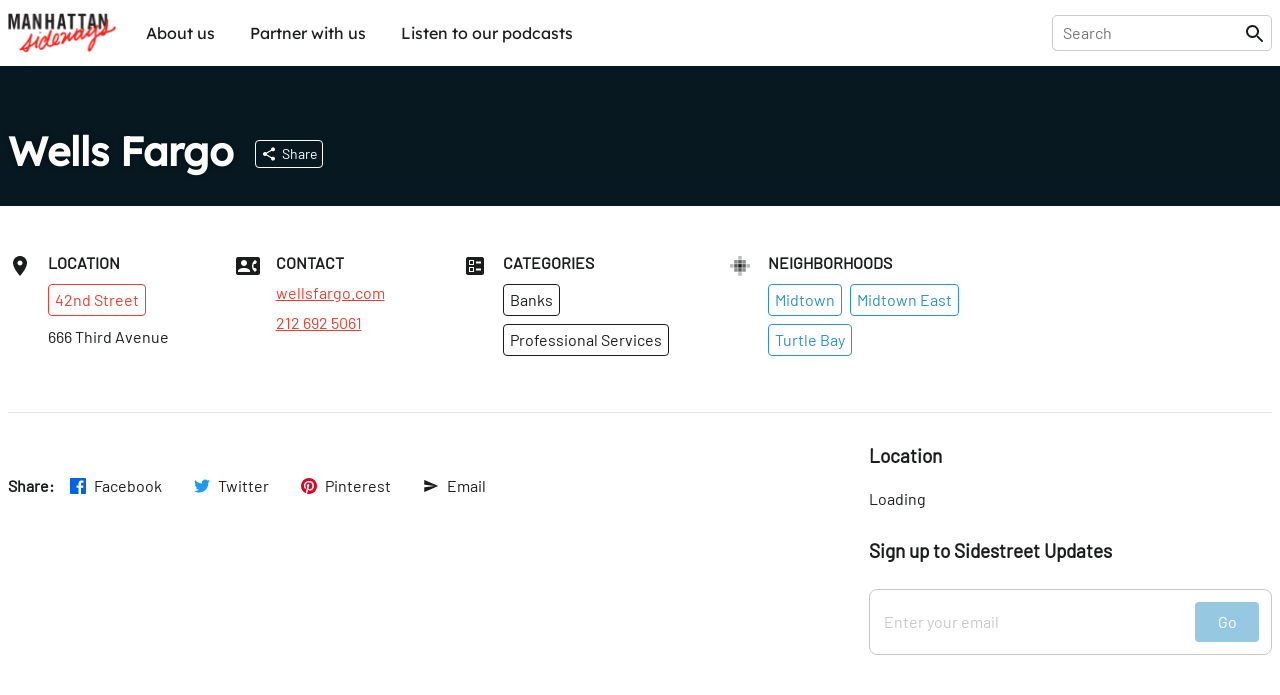

--- FILE ---
content_type: application/javascript
request_url: https://prism.app-us1.com/?a=28050770&u=https%3A%2F%2Fsideways.nyc%2Fdiscover%2F2rUpIBnp3ZHkhY8E5HwtLg%2Fwells-fargo-3
body_size: 117
content:
window.visitorGlobalObject=window.visitorGlobalObject||window.prismGlobalObject;window.visitorGlobalObject.setVisitorId('33882770-7910-4989-82f0-fe9bfb6044d5', '28050770');window.visitorGlobalObject.setWhitelistedServices('', '28050770');